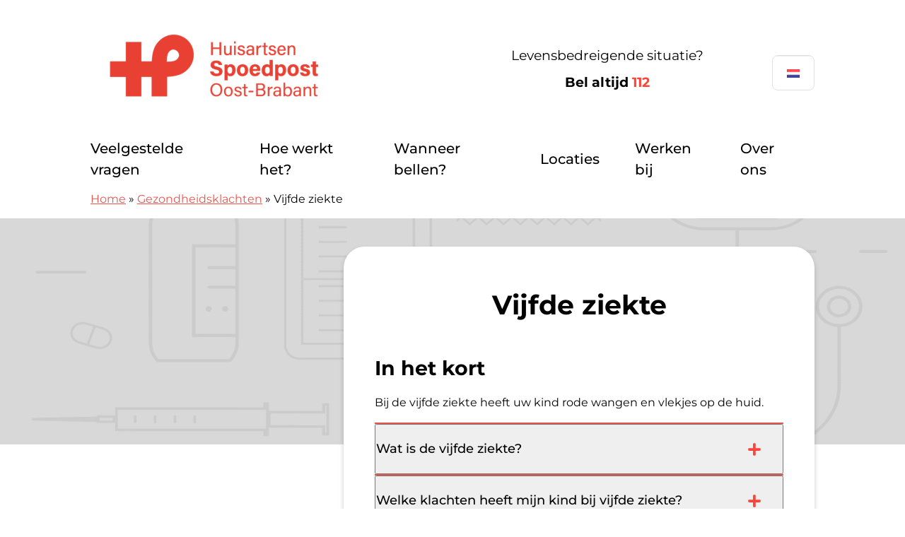

--- FILE ---
content_type: text/html; charset=UTF-8
request_url: https://huisartsenpostenoostbrabant.nl/gezondheidsklachten/vijfde-ziekte/
body_size: 12091
content:
<!doctype html><html lang="nl-NL" class="no-js"><head><meta charset="UTF-8"><meta name="viewport" content="width=device-width, initial-scale=1, viewport-fit=cover"><link rel="profile" href="https://gmpg.org/xfn/11"> <script src="[data-uri]" defer></script> <meta name='robots' content='index, follow, max-image-preview:large, max-snippet:-1, max-video-preview:-1' /><title>Vijfde ziekte - Huisartsenposten Oost-Brabant</title><meta name="description" content="Bij de vijfde ziekte heeft uw kind over het hele lichaam rode vlekjes. Lees hier hoe u vijfde ziekte kan herkennen en behandelen." /><link rel="canonical" href="https://huisartsenpostenoostbrabant.nl/gezondheidsklachten/vijfde-ziekte/" /><meta property="og:locale" content="nl_NL" /><meta property="og:type" content="article" /><meta property="og:title" content="Vijfde ziekte - Huisartsenposten Oost-Brabant" /><meta property="og:description" content="Bij de vijfde ziekte heeft uw kind over het hele lichaam rode vlekjes. Lees hier hoe u vijfde ziekte kan herkennen en behandelen." /><meta property="og:url" content="https://huisartsenpostenoostbrabant.nl/gezondheidsklachten/vijfde-ziekte/" /><meta property="og:site_name" content="Huisartsenposten Oost-Brabant" /><meta property="article:modified_time" content="2026-01-10T08:11:00+00:00" /><meta name="twitter:card" content="summary_large_image" /> <script type="application/ld+json" class="yoast-schema-graph">{"@context":"https://schema.org","@graph":[{"@type":"WebPage","@id":"https://huisartsenpostenoostbrabant.nl/gezondheidsklachten/vijfde-ziekte/","url":"https://huisartsenpostenoostbrabant.nl/gezondheidsklachten/vijfde-ziekte/","name":"Vijfde ziekte - Huisartsenposten Oost-Brabant","isPartOf":{"@id":"https://huisartsenpostenoostbrabant.nl/#website"},"datePublished":"2024-05-21T11:55:28+00:00","dateModified":"2026-01-10T08:11:00+00:00","description":"Bij de vijfde ziekte heeft uw kind over het hele lichaam rode vlekjes. Lees hier hoe u vijfde ziekte kan herkennen en behandelen.","breadcrumb":{"@id":"https://huisartsenpostenoostbrabant.nl/gezondheidsklachten/vijfde-ziekte/#breadcrumb"},"inLanguage":"nl-NL","potentialAction":[{"@type":"ReadAction","target":["https://huisartsenpostenoostbrabant.nl/gezondheidsklachten/vijfde-ziekte/"]}]},{"@type":"BreadcrumbList","@id":"https://huisartsenpostenoostbrabant.nl/gezondheidsklachten/vijfde-ziekte/#breadcrumb","itemListElement":[{"@type":"ListItem","position":1,"name":"Home","item":"https://huisartsenpostenoostbrabant.nl/"},{"@type":"ListItem","position":2,"name":"Gezondheidsklachten","item":"https://huisartsenpostenoostbrabant.nl/gezondheidsklachten/"},{"@type":"ListItem","position":3,"name":"Vijfde ziekte"}]},{"@type":"WebSite","@id":"https://huisartsenpostenoostbrabant.nl/#website","url":"https://huisartsenpostenoostbrabant.nl/","name":"Huisartsenposten Oost-Brabant","description":"Development site","potentialAction":[{"@type":"SearchAction","target":{"@type":"EntryPoint","urlTemplate":"https://huisartsenpostenoostbrabant.nl/?s={search_term_string}"},"query-input":{"@type":"PropertyValueSpecification","valueRequired":true,"valueName":"search_term_string"}}],"inLanguage":"nl-NL"}]}</script> <link rel='dns-prefetch' href='//moetiknaardedokter-preview.azurewebsites.net' /><link rel="alternate" title="oEmbed (JSON)" type="application/json+oembed" href="https://huisartsenpostenoostbrabant.nl/wp-json/oembed/1.0/embed?url=https%3A%2F%2Fhuisartsenpostenoostbrabant.nl%2Fgezondheidsklachten%2Fvijfde-ziekte%2F" /><link rel="alternate" title="oEmbed (XML)" type="text/xml+oembed" href="https://huisartsenpostenoostbrabant.nl/wp-json/oembed/1.0/embed?url=https%3A%2F%2Fhuisartsenpostenoostbrabant.nl%2Fgezondheidsklachten%2Fvijfde-ziekte%2F&#038;format=xml" /><style id='wp-img-auto-sizes-contain-inline-css'>img:is([sizes=auto i],[sizes^="auto," i]){contain-intrinsic-size:3000px 1500px}
/*# sourceURL=wp-img-auto-sizes-contain-inline-css */</style> <script>var __litespeed_var_0__="3b4720aa2a";</script> <link rel='stylesheet' id='wp-block-library-css' href='https://huisartsenpostenoostbrabant.nl/wp-includes/css/dist/block-library/style.min.css' media='all' /><style id='global-styles-inline-css'>:root{--wp--preset--aspect-ratio--square: 1;--wp--preset--aspect-ratio--4-3: 4/3;--wp--preset--aspect-ratio--3-4: 3/4;--wp--preset--aspect-ratio--3-2: 3/2;--wp--preset--aspect-ratio--2-3: 2/3;--wp--preset--aspect-ratio--16-9: 16/9;--wp--preset--aspect-ratio--9-16: 9/16;--wp--preset--color--black: #000000;--wp--preset--color--cyan-bluish-gray: #abb8c3;--wp--preset--color--white: #ffffff;--wp--preset--color--pale-pink: #f78da7;--wp--preset--color--vivid-red: #cf2e2e;--wp--preset--color--luminous-vivid-orange: #ff6900;--wp--preset--color--luminous-vivid-amber: #fcb900;--wp--preset--color--light-green-cyan: #7bdcb5;--wp--preset--color--vivid-green-cyan: #00d084;--wp--preset--color--pale-cyan-blue: #8ed1fc;--wp--preset--color--vivid-cyan-blue: #0693e3;--wp--preset--color--vivid-purple: #9b51e0;--wp--preset--gradient--vivid-cyan-blue-to-vivid-purple: linear-gradient(135deg,rgb(6,147,227) 0%,rgb(155,81,224) 100%);--wp--preset--gradient--light-green-cyan-to-vivid-green-cyan: linear-gradient(135deg,rgb(122,220,180) 0%,rgb(0,208,130) 100%);--wp--preset--gradient--luminous-vivid-amber-to-luminous-vivid-orange: linear-gradient(135deg,rgb(252,185,0) 0%,rgb(255,105,0) 100%);--wp--preset--gradient--luminous-vivid-orange-to-vivid-red: linear-gradient(135deg,rgb(255,105,0) 0%,rgb(207,46,46) 100%);--wp--preset--gradient--very-light-gray-to-cyan-bluish-gray: linear-gradient(135deg,rgb(238,238,238) 0%,rgb(169,184,195) 100%);--wp--preset--gradient--cool-to-warm-spectrum: linear-gradient(135deg,rgb(74,234,220) 0%,rgb(151,120,209) 20%,rgb(207,42,186) 40%,rgb(238,44,130) 60%,rgb(251,105,98) 80%,rgb(254,248,76) 100%);--wp--preset--gradient--blush-light-purple: linear-gradient(135deg,rgb(255,206,236) 0%,rgb(152,150,240) 100%);--wp--preset--gradient--blush-bordeaux: linear-gradient(135deg,rgb(254,205,165) 0%,rgb(254,45,45) 50%,rgb(107,0,62) 100%);--wp--preset--gradient--luminous-dusk: linear-gradient(135deg,rgb(255,203,112) 0%,rgb(199,81,192) 50%,rgb(65,88,208) 100%);--wp--preset--gradient--pale-ocean: linear-gradient(135deg,rgb(255,245,203) 0%,rgb(182,227,212) 50%,rgb(51,167,181) 100%);--wp--preset--gradient--electric-grass: linear-gradient(135deg,rgb(202,248,128) 0%,rgb(113,206,126) 100%);--wp--preset--gradient--midnight: linear-gradient(135deg,rgb(2,3,129) 0%,rgb(40,116,252) 100%);--wp--preset--font-size--small: 13px;--wp--preset--font-size--medium: 20px;--wp--preset--font-size--large: 36px;--wp--preset--font-size--x-large: 42px;--wp--preset--spacing--20: 0.44rem;--wp--preset--spacing--30: 0.67rem;--wp--preset--spacing--40: 1rem;--wp--preset--spacing--50: 1.5rem;--wp--preset--spacing--60: 2.25rem;--wp--preset--spacing--70: 3.38rem;--wp--preset--spacing--80: 5.06rem;--wp--preset--shadow--natural: 6px 6px 9px rgba(0, 0, 0, 0.2);--wp--preset--shadow--deep: 12px 12px 50px rgba(0, 0, 0, 0.4);--wp--preset--shadow--sharp: 6px 6px 0px rgba(0, 0, 0, 0.2);--wp--preset--shadow--outlined: 6px 6px 0px -3px rgb(255, 255, 255), 6px 6px rgb(0, 0, 0);--wp--preset--shadow--crisp: 6px 6px 0px rgb(0, 0, 0);}:where(body) { margin: 0; }.wp-site-blocks > .alignleft { float: left; margin-right: 2em; }.wp-site-blocks > .alignright { float: right; margin-left: 2em; }.wp-site-blocks > .aligncenter { justify-content: center; margin-left: auto; margin-right: auto; }:where(.is-layout-flex){gap: 0.5em;}:where(.is-layout-grid){gap: 0.5em;}.is-layout-flow > .alignleft{float: left;margin-inline-start: 0;margin-inline-end: 2em;}.is-layout-flow > .alignright{float: right;margin-inline-start: 2em;margin-inline-end: 0;}.is-layout-flow > .aligncenter{margin-left: auto !important;margin-right: auto !important;}.is-layout-constrained > .alignleft{float: left;margin-inline-start: 0;margin-inline-end: 2em;}.is-layout-constrained > .alignright{float: right;margin-inline-start: 2em;margin-inline-end: 0;}.is-layout-constrained > .aligncenter{margin-left: auto !important;margin-right: auto !important;}.is-layout-constrained > :where(:not(.alignleft):not(.alignright):not(.alignfull)){margin-left: auto !important;margin-right: auto !important;}body .is-layout-flex{display: flex;}.is-layout-flex{flex-wrap: wrap;align-items: center;}.is-layout-flex > :is(*, div){margin: 0;}body .is-layout-grid{display: grid;}.is-layout-grid > :is(*, div){margin: 0;}body{padding-top: 0px;padding-right: 0px;padding-bottom: 0px;padding-left: 0px;}a:where(:not(.wp-element-button)){text-decoration: underline;}:root :where(.wp-element-button, .wp-block-button__link){background-color: #32373c;border-width: 0;color: #fff;font-family: inherit;font-size: inherit;font-style: inherit;font-weight: inherit;letter-spacing: inherit;line-height: inherit;padding-top: calc(0.667em + 2px);padding-right: calc(1.333em + 2px);padding-bottom: calc(0.667em + 2px);padding-left: calc(1.333em + 2px);text-decoration: none;text-transform: inherit;}.has-black-color{color: var(--wp--preset--color--black) !important;}.has-cyan-bluish-gray-color{color: var(--wp--preset--color--cyan-bluish-gray) !important;}.has-white-color{color: var(--wp--preset--color--white) !important;}.has-pale-pink-color{color: var(--wp--preset--color--pale-pink) !important;}.has-vivid-red-color{color: var(--wp--preset--color--vivid-red) !important;}.has-luminous-vivid-orange-color{color: var(--wp--preset--color--luminous-vivid-orange) !important;}.has-luminous-vivid-amber-color{color: var(--wp--preset--color--luminous-vivid-amber) !important;}.has-light-green-cyan-color{color: var(--wp--preset--color--light-green-cyan) !important;}.has-vivid-green-cyan-color{color: var(--wp--preset--color--vivid-green-cyan) !important;}.has-pale-cyan-blue-color{color: var(--wp--preset--color--pale-cyan-blue) !important;}.has-vivid-cyan-blue-color{color: var(--wp--preset--color--vivid-cyan-blue) !important;}.has-vivid-purple-color{color: var(--wp--preset--color--vivid-purple) !important;}.has-black-background-color{background-color: var(--wp--preset--color--black) !important;}.has-cyan-bluish-gray-background-color{background-color: var(--wp--preset--color--cyan-bluish-gray) !important;}.has-white-background-color{background-color: var(--wp--preset--color--white) !important;}.has-pale-pink-background-color{background-color: var(--wp--preset--color--pale-pink) !important;}.has-vivid-red-background-color{background-color: var(--wp--preset--color--vivid-red) !important;}.has-luminous-vivid-orange-background-color{background-color: var(--wp--preset--color--luminous-vivid-orange) !important;}.has-luminous-vivid-amber-background-color{background-color: var(--wp--preset--color--luminous-vivid-amber) !important;}.has-light-green-cyan-background-color{background-color: var(--wp--preset--color--light-green-cyan) !important;}.has-vivid-green-cyan-background-color{background-color: var(--wp--preset--color--vivid-green-cyan) !important;}.has-pale-cyan-blue-background-color{background-color: var(--wp--preset--color--pale-cyan-blue) !important;}.has-vivid-cyan-blue-background-color{background-color: var(--wp--preset--color--vivid-cyan-blue) !important;}.has-vivid-purple-background-color{background-color: var(--wp--preset--color--vivid-purple) !important;}.has-black-border-color{border-color: var(--wp--preset--color--black) !important;}.has-cyan-bluish-gray-border-color{border-color: var(--wp--preset--color--cyan-bluish-gray) !important;}.has-white-border-color{border-color: var(--wp--preset--color--white) !important;}.has-pale-pink-border-color{border-color: var(--wp--preset--color--pale-pink) !important;}.has-vivid-red-border-color{border-color: var(--wp--preset--color--vivid-red) !important;}.has-luminous-vivid-orange-border-color{border-color: var(--wp--preset--color--luminous-vivid-orange) !important;}.has-luminous-vivid-amber-border-color{border-color: var(--wp--preset--color--luminous-vivid-amber) !important;}.has-light-green-cyan-border-color{border-color: var(--wp--preset--color--light-green-cyan) !important;}.has-vivid-green-cyan-border-color{border-color: var(--wp--preset--color--vivid-green-cyan) !important;}.has-pale-cyan-blue-border-color{border-color: var(--wp--preset--color--pale-cyan-blue) !important;}.has-vivid-cyan-blue-border-color{border-color: var(--wp--preset--color--vivid-cyan-blue) !important;}.has-vivid-purple-border-color{border-color: var(--wp--preset--color--vivid-purple) !important;}.has-vivid-cyan-blue-to-vivid-purple-gradient-background{background: var(--wp--preset--gradient--vivid-cyan-blue-to-vivid-purple) !important;}.has-light-green-cyan-to-vivid-green-cyan-gradient-background{background: var(--wp--preset--gradient--light-green-cyan-to-vivid-green-cyan) !important;}.has-luminous-vivid-amber-to-luminous-vivid-orange-gradient-background{background: var(--wp--preset--gradient--luminous-vivid-amber-to-luminous-vivid-orange) !important;}.has-luminous-vivid-orange-to-vivid-red-gradient-background{background: var(--wp--preset--gradient--luminous-vivid-orange-to-vivid-red) !important;}.has-very-light-gray-to-cyan-bluish-gray-gradient-background{background: var(--wp--preset--gradient--very-light-gray-to-cyan-bluish-gray) !important;}.has-cool-to-warm-spectrum-gradient-background{background: var(--wp--preset--gradient--cool-to-warm-spectrum) !important;}.has-blush-light-purple-gradient-background{background: var(--wp--preset--gradient--blush-light-purple) !important;}.has-blush-bordeaux-gradient-background{background: var(--wp--preset--gradient--blush-bordeaux) !important;}.has-luminous-dusk-gradient-background{background: var(--wp--preset--gradient--luminous-dusk) !important;}.has-pale-ocean-gradient-background{background: var(--wp--preset--gradient--pale-ocean) !important;}.has-electric-grass-gradient-background{background: var(--wp--preset--gradient--electric-grass) !important;}.has-midnight-gradient-background{background: var(--wp--preset--gradient--midnight) !important;}.has-small-font-size{font-size: var(--wp--preset--font-size--small) !important;}.has-medium-font-size{font-size: var(--wp--preset--font-size--medium) !important;}.has-large-font-size{font-size: var(--wp--preset--font-size--large) !important;}.has-x-large-font-size{font-size: var(--wp--preset--font-size--x-large) !important;}
/*# sourceURL=global-styles-inline-css */</style><link rel='stylesheet' id='mindd-gezondheidsklachten-carrousel-css' href='https://huisartsenpostenoostbrabant.nl/wp-content/plugins/mindd-gezondheidsklachten-carrousel/public/css/mindd-gezondheidsklachten-carrousel-public.css' media='all' /><link rel='stylesheet' id='mindd-widget-css' href='https://huisartsenpostenoostbrabant.nl/wp-content/plugins/mindd-widget/public/css/mindd-widget-public.css' media='all' /><link rel='stylesheet' id='hap-base-main-css' href='https://huisartsenpostenoostbrabant.nl/wp-content/themes/hap-base/build/scss/main.css' media='all' /><link rel='stylesheet' id='hap-base-accordion-css' href='https://huisartsenpostenoostbrabant.nl/wp-content/themes/hap-base/build/scss/components/_accordion.css' media='all' /><link rel='stylesheet' id='hap-base-fonts-css' href='https://huisartsenpostenoostbrabant.nl/wp-content/themes/hap-base/fonts.css' media='all' /><link rel='stylesheet' id='multilingualpress-flag-icons-css' href='https://huisartsenpostenoostbrabant.nl/wp-content/plugins/multilingualpress/src/modules/SiteFlags/public/css/frontend.css' media='all' /><link rel='stylesheet' id='hap-oost-brabant-css' href='https://huisartsenpostenoostbrabant.nl/wp-content/themes/hap-oost-brabant/build/scss/main.css' media='all' /> <script src="https://huisartsenpostenoostbrabant.nl/wp-includes/js/jquery/jquery.min.js" id="jquery-core-js"></script> <script src="https://huisartsenpostenoostbrabant.nl/wp-includes/js/jquery/jquery-migrate.min.js" id="jquery-migrate-js" defer data-deferred="1"></script> <script src="https://moetiknaardedokter-preview.azurewebsites.net/embed/index.js?ver=2.3.0" id="mindd-widget-embed-js" defer data-deferred="1"></script> <script id="mindd-widget-js-extra" src="[data-uri]" defer></script> <script src="https://huisartsenpostenoostbrabant.nl/wp-content/plugins/mindd-widget/public/js/mindd-widget-public.js" id="mindd-widget-js" defer data-deferred="1"></script> <script src="https://huisartsenpostenoostbrabant.nl/wp-content/themes/hap-base/build/scripts/menu.js" id="hap-base-menu-js" defer data-deferred="1"></script> <script src="https://huisartsenpostenoostbrabant.nl/wp-content/themes/hap-base/build/scripts/accordion.js" id="hap-base-accordion-js" defer data-deferred="1"></script> <script src="https://huisartsenpostenoostbrabant.nl/wp-content/themes/hap-base/build/scripts/card.js" id="hap-base-card-js" defer data-deferred="1"></script> <script src="https://huisartsenpostenoostbrabant.nl/wp-content/themes/hap-base/build/scripts/tweaks.js" id="hap-base-tweaks-js" defer data-deferred="1"></script> <script src="https://huisartsenpostenoostbrabant.nl/wp-content/themes/hap-base/build/scripts/tabs.js" id="hap-base-tabs-js" defer data-deferred="1"></script> <script src="https://huisartsenpostenoostbrabant.nl/wp-content/themes/hap-base/build/scripts/message.js" id="hap-base-message-js" defer data-deferred="1"></script> <script src="https://huisartsenpostenoostbrabant.nl/wp-content/themes/hap-base/build/scripts/clickable-elements.js" id="hap-base-clickable-elements-js" defer data-deferred="1"></script> <script src="https://huisartsenpostenoostbrabant.nl/wp-content/themes/hap-base/build/scripts/language-selector.js" id="hap-base-language-selector-js" defer data-deferred="1"></script> <link rel="https://api.w.org/" href="https://huisartsenpostenoostbrabant.nl/wp-json/" /><link rel="alternate" title="JSON" type="application/json" href="https://huisartsenpostenoostbrabant.nl/wp-json/wp/v2/complaint/5279" /><link rel="EditURI" type="application/rsd+xml" title="RSD" href="https://huisartsenpostenoostbrabant.nl/xmlrpc.php?rsd" /><meta name="generator" content="WordPress 6.9" /><link rel='shortlink' href='https://huisartsenpostenoostbrabant.nl/?p=5279' />
 <script src="[data-uri]" defer></script> <link rel="icon" href="https://huisartsenpostenoostbrabant.nl/wp-content/uploads/sites/18/2023/02/cropped-favicon.png" sizes="32x32" /><link rel="icon" href="https://huisartsenpostenoostbrabant.nl/wp-content/uploads/sites/18/2023/02/cropped-favicon.png" sizes="192x192" /><link rel="apple-touch-icon" href="https://huisartsenpostenoostbrabant.nl/wp-content/uploads/sites/18/2023/02/cropped-favicon.png" /><meta name="msapplication-TileImage" content="https://huisartsenpostenoostbrabant.nl/wp-content/uploads/sites/18/2023/02/cropped-favicon.png" /></head><body class="wp-singular complaint-template-default single single-complaint postid-5279 wp-theme-hap-base wp-child-theme-hap-oost-brabant complaint single-klacht hero-has-zelftriage">
<noscript>
<iframe src="https://gtm.huisartsenpostenoostbrabant.nl/ns.html?id=GTM-NPJRHN3" height="0" width="0" style="display:none;visibility:hidden"></iframe>
</noscript><ul id="skip-links" class="screen-reader-text" tabindex="-1"><li><a class="skip-link screen-reader-text" href="#content">Doorgaan naar content</a></li></ul><header class="header"><div class="header__grid wrap wrap--header flow-spacer"><div class="header__before"><p class="header__title" itemprop="headline" role="heading" aria-level="1">
<a class="header__url" href="https://huisartsenpostenoostbrabant.nl/">
<img alt="logo Huisartsenposten Oost-Brabant" class="header__logo" width="350" height="113" src="https://huisartsenpostenoostbrabant.nl/wp-content/uploads/sites/18/2024/02/logo_hasp-e1733481579412.png"><span class="screen-reader-text">Huisartsenposten Oost-Brabant</span>
</a></p>
<span class="header__description screen-reader-text" itemprop="description"></span><div class="header__elements--desktop wrap"><div class="header__emergency--desktop">
<span>Levensbedreigende situatie?</span>
<a class="bold header__emergency-number" href="tel:112" aria-label="1 1 2">Bel altijd <span class="red">112</span></a></div></div><div class="header__language-selector"><ul class="menu no-dot"><li class="menu-item">
<a href="https://huisartsenpostenoostbrabant.nl/"><img data-lazyloaded="1" src="[data-uri]" data-src="https://huisartsenpostenoostbrabant.nl/wp-content/themes/hap-oost-brabant/build/images/icon-flag-nl.png" width="25" height="25" alt="Nederlandse vlag"></a></li><li class="menu-item">
<a href="https://huisartsenpostenoostbrabant.nl/english/"><img data-lazyloaded="1" src="[data-uri]" data-src="https://huisartsenpostenoostbrabant.nl/wp-content/themes/hap-oost-brabant/build/images/icon-flag-uk.png" width="25" height="25" alt="Engelse vlag"></a></li></ul></div></div></div><div class="header__button">
<button id="toggle" class="menu__toggle" type="button" aria-controls="main-menu" aria-expanded="false" aria-label="Main menu"><span class="menu__icon" aria-hidden="true"></span></button><nav id="site-navigation" class="nav header__nav menu__list" aria-label="main-menu"><div class="wrap menu"><ul id="main-menu" class="no-dot"><li id="menu-item-3708" class="menu-item menu-item-type-post_type_archive menu-item-object-faq menu-item-3708 menu__item menu__item---137"><a href="https://huisartsenpostenoostbrabant.nl/veelgestelde-vragen/" class="menu__link">Veelgestelde vragen</a></li><li id="menu-item-1868" class="menu-item menu-item-type-custom menu-item-object-custom menu-item-has-children menu-item-1868 menu__item menu__item--parent menu__item--1868"><a href="#" class="menu__link">Hoe werkt het?</a><ul class="no-dot menu__sub-menu menu__sub-menu-level-1"><li id="menu-item-1873" class="menu-item menu-item-type-post_type menu-item-object-page menu-item-1873 menu__item menu__item--1838"><a href="https://huisartsenpostenoostbrabant.nl/zo-werkt-het/" class="menu__link">Zo werkt het</a></li><li id="menu-item-1870" class="menu-item menu-item-type-post_type menu-item-object-page menu-item-1870 menu__item menu__item--1844"><a href="https://huisartsenpostenoostbrabant.nl/telefoonkosten/" class="menu__link">Telefoonkosten</a></li><li id="menu-item-1871" class="menu-item menu-item-type-post_type menu-item-object-page menu-item-1871 menu__item menu__item--1842"><a href="https://huisartsenpostenoostbrabant.nl/tarieven/" class="menu__link">Tarieven</a></li><li id="menu-item-1872" class="menu-item menu-item-type-post_type menu-item-object-page menu-item-1872 menu__item menu__item--1840"><a href="https://huisartsenpostenoostbrabant.nl/uw-medisch-dossier/" class="menu__link">Uw medisch dossier</a></li></ul></li><li id="menu-item-1874" class="menu-item menu-item-type-custom menu-item-object-custom menu-item-has-children menu-item-1874 menu__item menu__item--parent menu__item--1874"><a href="#" class="menu__link">Wanneer bellen?</a><ul class="no-dot menu__sub-menu menu__sub-menu-level-1"><li id="menu-item-1869" class="menu-item menu-item-type-post_type menu-item-object-page menu-item-1869 menu__item menu__item--1846"><a href="https://huisartsenpostenoostbrabant.nl/bij-spoed/" class="menu__link">Bij spoed</a></li><li id="menu-item-3709" class="menu-item menu-item-type-post_type_archive menu-item-object-complaint menu-item-3709 menu__item menu__item---70"><a href="https://huisartsenpostenoostbrabant.nl/gezondheidsklachten/" class="menu__link">Gezondheidsklachten</a></li></ul></li><li id="menu-item-3710" class="menu-item menu-item-type-post_type_archive menu-item-object-location menu-item-has-children menu-item-3710 menu__item menu__item--parent menu__item---195"><a href="https://huisartsenpostenoostbrabant.nl/locaties/" class="menu__link">Locaties</a><ul class="no-dot menu__sub-menu menu__sub-menu-level-1"><li id="menu-item-3711" class="menu-item menu-item-type-post_type_archive menu-item-object-pharmacy menu-item-3711 menu__item menu__item---172"><a href="https://huisartsenpostenoostbrabant.nl/apotheken/" class="menu__link">Apotheken</a></li></ul></li><li id="menu-item-5710" class="menu-item menu-item-type-post_type menu-item-object-page menu-item-5710 menu__item menu__item--5706"><a href="https://huisartsenpostenoostbrabant.nl/werken-bij-huisartsenposten-oost-brabant/" class="menu__link">Werken bij</a></li><li id="menu-item-1861" class="menu-item menu-item-type-custom menu-item-object-custom menu-item-1861 menu__item menu__item--1861"><a href="https://huisartsenpostenoostbrabant.nl/over-ons1/" class="menu__link">Over ons</a></li><li id="menu-item-2224" class="menu-item menu-item-type-post_type menu-item-object-page menu-item-2224 menu__item menu__item--2186"><a href="https://huisartsenpostenoostbrabant.nl/english/" class="menu__link">English</a></li></ul></div></nav></div></header><div class="header__elements--mobile wrap"><div class="header__emergency--mobile">
<span>Levensbedreigende situatie?</span>
<a class="bold header__emergency-number" href="tel:112" aria-label="1 1 2">Bel altijd <span class="red">112</span></a></div></div><div class="wrap breadcrumb">
<span><span><a href="https://huisartsenpostenoostbrabant.nl/">Home</a></span> » <span><a href="https://huisartsenpostenoostbrabant.nl/gezondheidsklachten/">Gezondheidsklachten</a></span> » <span class="breadcrumb_last" aria-current="page">Vijfde ziekte</span></span></div><div class="site-content"><section><div class="hero hero--empty" style="--bg-image: url(https://huisartsenpostenoostbrabant.nl/wp-content/themes/hap-base/build/assets/images/bg-img.png)"></div></section><main id="content" tabindex="-1"><div class="wrap wrap--with-sidebar"><article class="two-third margin-top--40"><div class="archive__body"><h1 class="hero__title margin-bottom--50">Vijfde ziekte</h1><div class="description"><h2>In het kort</h2><p>Bij de vijfde ziekte heeft uw kind rode wangen en vlekjes op de huid.</p></div><dl class="accordion"><div class="accordion__item"><dt class="accordion__heading">
<button class="accordion__button" id="faq-header-5279" aria-controls="faq-panel-5279" aria-expanded="false">
Wat is de vijfde ziekte?<svg class="accordion__icon" fill="#fd443a" width="20" height="20"><use href="https://huisartsenpostenoostbrabant.nl/wp-content/themes/hap-base/build/assets/icons.svg#plus"></use></svg>                    </button></dt><dd id="faq-panel-5279" class="accordion__panel" aria-labelledby="faq-header-5279" hidden><div class="accordion__excerpt"><p>De vijfde ziekte is een virusziekte. De ziekte komt vooral voor bij kinderen van 4 tot 10 jaar. Het virus verspreidt zich via hoesten en praten. Uw kind is al besmettelijk voordat de vlekjes zichtbaar zijn.</p><p>De ziekte begint vaak met lichte koorts, moe zijn of een beetje keelpijn. Daarna krijgt uw kind felrode wangen. Kort daarna komen er rode vlekjes op het lichaam. De vijfde ziekte gaat meestal vanzelf over binnen 7 tot 10 dagen.</p><p>Heeft uw kind deze ziekte gehad? Dan is het meestal voor altijd beschermd.</p><p><strong>Let op:</strong> de vijfde ziekte kan gevaarlijk zijn voor zwangere vrouwen. Het virus kan schade geven aan de baby in de buik.</p></div></dd></div><div class="accordion__item"><dt class="accordion__heading">
<button class="accordion__button" id="faq-header-5279" aria-controls="faq-panel-5279" aria-expanded="false">
Welke klachten heeft mijn kind bij vijfde ziekte?<svg class="accordion__icon" fill="#fd443a" width="20" height="20"><use href="https://huisartsenpostenoostbrabant.nl/wp-content/themes/hap-base/build/assets/icons.svg#plus"></use></svg>                    </button></dt><dd id="faq-panel-5279" class="accordion__panel" aria-labelledby="faq-header-5279" hidden><div class="accordion__excerpt"><p>Uw kind kan één of meer van deze klachten hebben:</p><ul><li>Rode wangen, vooral op beide jukbeenderen. De huid ziet eruit alsof die verbrand is door de zon.</li><li>Rode vlekjes op het lichaam, vooral op de armen, benen en soms op de romp. De vlekjes kunnen jeuken.</li><li>Lichte koorts, het lichaam voelt warm aan, maar niet heel heet.</li><li>Moe zijn, uw kind heeft minder energie en wil minder spelen.</li><li>Keelpijn of verkouden zijn, dit komt soms voor in het begin.</li></ul><p>De vlekjes kunnen na een paar dagen verdwijnen. Soms komen ze terug als uw kind warm wordt, bijvoorbeeld na het douchen.</p></div></dd></div><div class="accordion__item"><dt class="accordion__heading">
<button class="accordion__button" id="faq-header-5279" aria-controls="faq-panel-5279" aria-expanded="false">
Wat kunt u zelf doen bij vijfde ziekte?<svg class="accordion__icon" fill="#fd443a" width="20" height="20"><use href="https://huisartsenpostenoostbrabant.nl/wp-content/themes/hap-base/build/assets/icons.svg#plus"></use></svg>                    </button></dt><dd id="faq-panel-5279" class="accordion__panel" aria-labelledby="faq-header-5279" hidden><div class="accordion__excerpt"><ul><li><strong>Laat uw kind rusten</strong><br />
Uw kind is sneller moe. Zorg voor rust en laat uw kind slapen als het dat wil.</li><li><strong>Geef extra drinken</strong><br />
Bij koorts verliest uw kind vocht. Laat uw kind vaker kleine slokjes drinken.</li><li><strong>Geef paracetamol als uw kind pijn heeft</strong><br />
Lees in de bijsluiter hoeveel paracetamol uw kind mag hebben.</li><li><strong>Laat uw kind thuis als het zich niet goed voelt</strong><br />
Uw kind mag weer naar school of opvang als het zich beter voelt.</li><li><strong>Let op als u zwanger bent</strong><br />
Bent u zwanger en in contact geweest met een kind met de vijfde ziekte? Neem dan contact op met uw huisarts of verloskundige.</li></ul></div></dd></div><div class="accordion__item"><dt class="accordion__heading">
<button class="accordion__button" id="faq-header-5279" aria-controls="faq-panel-5279" aria-expanded="false">
Wanneer moet u naar de dokter bij vijfde ziekte?<svg class="accordion__icon" fill="#fd443a" width="20" height="20"><use href="https://huisartsenpostenoostbrabant.nl/wp-content/themes/hap-base/build/assets/icons.svg#plus"></use></svg>                    </button></dt><dd id="faq-panel-5279" class="accordion__panel" aria-labelledby="faq-header-5279" hidden><div class="accordion__excerpt"><p>Wilt u weten of uw kind naar de dokter moet? Vul dan onze online vragenlijst in. U krijgt snel een advies dat past bij de situatie.</p></div></dd></div></dl></div></article><aside class="one-third margin-top--40"><div id="mindd_widget_embedded" class="mindd-widget" data-apikey="4Mz3YaDgngcKuOCfoi1W2E8RT6k1wTcJ" data-language="NL" data-showwelcometext="" data-type="widget"></div></aside></div></main></div><footer class="footer"><div class="wrap"><div class="grid grid--three-wide-footer"><div class="grid__col flow-spacer footer__col useful-links"><h2 class="footer__title">Handige links</h2><ul class="no-dot"><li>
<a class="footer__link" href="https://werkenbij.huisartsenpostenoostbrabant.nl/" target="_blank">Werken bij de huisartsenpost</a></li><li>
<a class="footer__link" href="https://werkenbij.huisartsenpostenoostbrabant.nl/vacature/" target="_self">Vacatures </a></li></ul></div><div class="grid__col flow-spacer footer__col text-block"><h2 class="footer__title">Huisartsenspoedpost Oost-Brabant</h2><div><p>Huisartsenspoedpost Oost-Brabant is een instelling voor niet-uitstelbare huisartsenzorg gedurende de avond, nacht, het weekend én tijdens feestdagen. De zorg wordt verleend vanuit vijf plaatsen: Eindhoven, Geldrop, Helmond, ’s-Hertogenbosch en Uden.</p></div></div><div class="grid__col flow-spacer footer__col marks"><h2 class="screen-reader-text footer__title">Keurmerken</h2><ul class="no-dot marks__list"><li class="marks__list-item">
<img data-lazyloaded="1" src="[data-uri]" alt="" data-src="https://huisartsenpostenoostbrabant.nl/wp-content/uploads/sites/18/2022/11/Keurmerk_ST_NPA_HP.png" height="86" width="48"></li></ul></div></div></div></div><div class="after-footer"><div class="wrap"><ul class="no-dot after-footer__list"><li id="menu-item-4103" class="menu-item menu-item-type-custom menu-item-object-custom menu-item-4103"><a href="https://huisartsenpostenoostbrabant.nl/wp-content/uploads/sites/18/2025/12/Privacyverklaring-website-251208.docx">Privacy</a></li><li id="menu-item-4102" class="menu-item menu-item-type-post_type menu-item-object-page menu-item-4102"><a href="https://huisartsenpostenoostbrabant.nl/cookiebeleid/">Cookiebeleid</a></li></ul></div></div></footer> <script type="speculationrules">{"prefetch":[{"source":"document","where":{"and":[{"href_matches":"/*"},{"not":{"href_matches":["/wp-*.php","/wp-admin/*","/wp-content/uploads/sites/18/*","/wp-content/*","/wp-content/plugins/*","/wp-content/themes/hap-oost-brabant/*","/wp-content/themes/hap-base/*","/*\\?(.+)"]}},{"not":{"selector_matches":"a[rel~=\"nofollow\"]"}},{"not":{"selector_matches":".no-prefetch, .no-prefetch a"}}]},"eagerness":"conservative"}]}</script> <script type='text/javascript' src="[data-uri]" defer></script> <script src="https://huisartsenpostenoostbrabant.nl/wp-content/plugins/mindd-gezondheidsklachten-carrousel/public/js/mindd-gezondheidsklachten-carrousel-public.js" id="mindd-gezondheidsklachten-carrousel-js" defer data-deferred="1"></script> <script src="https://huisartsenpostenoostbrabant.nl/wp-content/themes/hap-base/build/scripts/search.js" id="hap-base-search-js" defer data-deferred="1"></script> <script src="https://huisartsenpostenoostbrabant.nl/wp-content/themes/hap-base/build/scripts/copy.js" id="hap-base-copy-js" defer data-deferred="1"></script> <script src="https://huisartsenpostenoostbrabant.nl/wp-content/themes/hap-base/build/scripts/overlay.js" id="hap-base-overlay-js" defer data-deferred="1"></script> <script id="hap-base-notices-js-extra" src="[data-uri]" defer></script> <script src="https://huisartsenpostenoostbrabant.nl/wp-content/themes/hap-base/assets/js/notices.js" id="hap-base-notices-js" defer data-deferred="1"></script> <script data-no-optimize="1">window.lazyLoadOptions=Object.assign({},{threshold:300},window.lazyLoadOptions||{});!function(t,e){"object"==typeof exports&&"undefined"!=typeof module?module.exports=e():"function"==typeof define&&define.amd?define(e):(t="undefined"!=typeof globalThis?globalThis:t||self).LazyLoad=e()}(this,function(){"use strict";function e(){return(e=Object.assign||function(t){for(var e=1;e<arguments.length;e++){var n,a=arguments[e];for(n in a)Object.prototype.hasOwnProperty.call(a,n)&&(t[n]=a[n])}return t}).apply(this,arguments)}function o(t){return e({},at,t)}function l(t,e){return t.getAttribute(gt+e)}function c(t){return l(t,vt)}function s(t,e){return function(t,e,n){e=gt+e;null!==n?t.setAttribute(e,n):t.removeAttribute(e)}(t,vt,e)}function i(t){return s(t,null),0}function r(t){return null===c(t)}function u(t){return c(t)===_t}function d(t,e,n,a){t&&(void 0===a?void 0===n?t(e):t(e,n):t(e,n,a))}function f(t,e){et?t.classList.add(e):t.className+=(t.className?" ":"")+e}function _(t,e){et?t.classList.remove(e):t.className=t.className.replace(new RegExp("(^|\\s+)"+e+"(\\s+|$)")," ").replace(/^\s+/,"").replace(/\s+$/,"")}function g(t){return t.llTempImage}function v(t,e){!e||(e=e._observer)&&e.unobserve(t)}function b(t,e){t&&(t.loadingCount+=e)}function p(t,e){t&&(t.toLoadCount=e)}function n(t){for(var e,n=[],a=0;e=t.children[a];a+=1)"SOURCE"===e.tagName&&n.push(e);return n}function h(t,e){(t=t.parentNode)&&"PICTURE"===t.tagName&&n(t).forEach(e)}function a(t,e){n(t).forEach(e)}function m(t){return!!t[lt]}function E(t){return t[lt]}function I(t){return delete t[lt]}function y(e,t){var n;m(e)||(n={},t.forEach(function(t){n[t]=e.getAttribute(t)}),e[lt]=n)}function L(a,t){var o;m(a)&&(o=E(a),t.forEach(function(t){var e,n;e=a,(t=o[n=t])?e.setAttribute(n,t):e.removeAttribute(n)}))}function k(t,e,n){f(t,e.class_loading),s(t,st),n&&(b(n,1),d(e.callback_loading,t,n))}function A(t,e,n){n&&t.setAttribute(e,n)}function O(t,e){A(t,rt,l(t,e.data_sizes)),A(t,it,l(t,e.data_srcset)),A(t,ot,l(t,e.data_src))}function w(t,e,n){var a=l(t,e.data_bg_multi),o=l(t,e.data_bg_multi_hidpi);(a=nt&&o?o:a)&&(t.style.backgroundImage=a,n=n,f(t=t,(e=e).class_applied),s(t,dt),n&&(e.unobserve_completed&&v(t,e),d(e.callback_applied,t,n)))}function x(t,e){!e||0<e.loadingCount||0<e.toLoadCount||d(t.callback_finish,e)}function M(t,e,n){t.addEventListener(e,n),t.llEvLisnrs[e]=n}function N(t){return!!t.llEvLisnrs}function z(t){if(N(t)){var e,n,a=t.llEvLisnrs;for(e in a){var o=a[e];n=e,o=o,t.removeEventListener(n,o)}delete t.llEvLisnrs}}function C(t,e,n){var a;delete t.llTempImage,b(n,-1),(a=n)&&--a.toLoadCount,_(t,e.class_loading),e.unobserve_completed&&v(t,n)}function R(i,r,c){var l=g(i)||i;N(l)||function(t,e,n){N(t)||(t.llEvLisnrs={});var a="VIDEO"===t.tagName?"loadeddata":"load";M(t,a,e),M(t,"error",n)}(l,function(t){var e,n,a,o;n=r,a=c,o=u(e=i),C(e,n,a),f(e,n.class_loaded),s(e,ut),d(n.callback_loaded,e,a),o||x(n,a),z(l)},function(t){var e,n,a,o;n=r,a=c,o=u(e=i),C(e,n,a),f(e,n.class_error),s(e,ft),d(n.callback_error,e,a),o||x(n,a),z(l)})}function T(t,e,n){var a,o,i,r,c;t.llTempImage=document.createElement("IMG"),R(t,e,n),m(c=t)||(c[lt]={backgroundImage:c.style.backgroundImage}),i=n,r=l(a=t,(o=e).data_bg),c=l(a,o.data_bg_hidpi),(r=nt&&c?c:r)&&(a.style.backgroundImage='url("'.concat(r,'")'),g(a).setAttribute(ot,r),k(a,o,i)),w(t,e,n)}function G(t,e,n){var a;R(t,e,n),a=e,e=n,(t=Et[(n=t).tagName])&&(t(n,a),k(n,a,e))}function D(t,e,n){var a;a=t,(-1<It.indexOf(a.tagName)?G:T)(t,e,n)}function S(t,e,n){var a;t.setAttribute("loading","lazy"),R(t,e,n),a=e,(e=Et[(n=t).tagName])&&e(n,a),s(t,_t)}function V(t){t.removeAttribute(ot),t.removeAttribute(it),t.removeAttribute(rt)}function j(t){h(t,function(t){L(t,mt)}),L(t,mt)}function F(t){var e;(e=yt[t.tagName])?e(t):m(e=t)&&(t=E(e),e.style.backgroundImage=t.backgroundImage)}function P(t,e){var n;F(t),n=e,r(e=t)||u(e)||(_(e,n.class_entered),_(e,n.class_exited),_(e,n.class_applied),_(e,n.class_loading),_(e,n.class_loaded),_(e,n.class_error)),i(t),I(t)}function U(t,e,n,a){var o;n.cancel_on_exit&&(c(t)!==st||"IMG"===t.tagName&&(z(t),h(o=t,function(t){V(t)}),V(o),j(t),_(t,n.class_loading),b(a,-1),i(t),d(n.callback_cancel,t,e,a)))}function $(t,e,n,a){var o,i,r=(i=t,0<=bt.indexOf(c(i)));s(t,"entered"),f(t,n.class_entered),_(t,n.class_exited),o=t,i=a,n.unobserve_entered&&v(o,i),d(n.callback_enter,t,e,a),r||D(t,n,a)}function q(t){return t.use_native&&"loading"in HTMLImageElement.prototype}function H(t,o,i){t.forEach(function(t){return(a=t).isIntersecting||0<a.intersectionRatio?$(t.target,t,o,i):(e=t.target,n=t,a=o,t=i,void(r(e)||(f(e,a.class_exited),U(e,n,a,t),d(a.callback_exit,e,n,t))));var e,n,a})}function B(e,n){var t;tt&&!q(e)&&(n._observer=new IntersectionObserver(function(t){H(t,e,n)},{root:(t=e).container===document?null:t.container,rootMargin:t.thresholds||t.threshold+"px"}))}function J(t){return Array.prototype.slice.call(t)}function K(t){return t.container.querySelectorAll(t.elements_selector)}function Q(t){return c(t)===ft}function W(t,e){return e=t||K(e),J(e).filter(r)}function X(e,t){var n;(n=K(e),J(n).filter(Q)).forEach(function(t){_(t,e.class_error),i(t)}),t.update()}function t(t,e){var n,a,t=o(t);this._settings=t,this.loadingCount=0,B(t,this),n=t,a=this,Y&&window.addEventListener("online",function(){X(n,a)}),this.update(e)}var Y="undefined"!=typeof window,Z=Y&&!("onscroll"in window)||"undefined"!=typeof navigator&&/(gle|ing|ro)bot|crawl|spider/i.test(navigator.userAgent),tt=Y&&"IntersectionObserver"in window,et=Y&&"classList"in document.createElement("p"),nt=Y&&1<window.devicePixelRatio,at={elements_selector:".lazy",container:Z||Y?document:null,threshold:300,thresholds:null,data_src:"src",data_srcset:"srcset",data_sizes:"sizes",data_bg:"bg",data_bg_hidpi:"bg-hidpi",data_bg_multi:"bg-multi",data_bg_multi_hidpi:"bg-multi-hidpi",data_poster:"poster",class_applied:"applied",class_loading:"litespeed-loading",class_loaded:"litespeed-loaded",class_error:"error",class_entered:"entered",class_exited:"exited",unobserve_completed:!0,unobserve_entered:!1,cancel_on_exit:!0,callback_enter:null,callback_exit:null,callback_applied:null,callback_loading:null,callback_loaded:null,callback_error:null,callback_finish:null,callback_cancel:null,use_native:!1},ot="src",it="srcset",rt="sizes",ct="poster",lt="llOriginalAttrs",st="loading",ut="loaded",dt="applied",ft="error",_t="native",gt="data-",vt="ll-status",bt=[st,ut,dt,ft],pt=[ot],ht=[ot,ct],mt=[ot,it,rt],Et={IMG:function(t,e){h(t,function(t){y(t,mt),O(t,e)}),y(t,mt),O(t,e)},IFRAME:function(t,e){y(t,pt),A(t,ot,l(t,e.data_src))},VIDEO:function(t,e){a(t,function(t){y(t,pt),A(t,ot,l(t,e.data_src))}),y(t,ht),A(t,ct,l(t,e.data_poster)),A(t,ot,l(t,e.data_src)),t.load()}},It=["IMG","IFRAME","VIDEO"],yt={IMG:j,IFRAME:function(t){L(t,pt)},VIDEO:function(t){a(t,function(t){L(t,pt)}),L(t,ht),t.load()}},Lt=["IMG","IFRAME","VIDEO"];return t.prototype={update:function(t){var e,n,a,o=this._settings,i=W(t,o);{if(p(this,i.length),!Z&&tt)return q(o)?(e=o,n=this,i.forEach(function(t){-1!==Lt.indexOf(t.tagName)&&S(t,e,n)}),void p(n,0)):(t=this._observer,o=i,t.disconnect(),a=t,void o.forEach(function(t){a.observe(t)}));this.loadAll(i)}},destroy:function(){this._observer&&this._observer.disconnect(),K(this._settings).forEach(function(t){I(t)}),delete this._observer,delete this._settings,delete this.loadingCount,delete this.toLoadCount},loadAll:function(t){var e=this,n=this._settings;W(t,n).forEach(function(t){v(t,e),D(t,n,e)})},restoreAll:function(){var e=this._settings;K(e).forEach(function(t){P(t,e)})}},t.load=function(t,e){e=o(e);D(t,e)},t.resetStatus=function(t){i(t)},t}),function(t,e){"use strict";function n(){e.body.classList.add("litespeed_lazyloaded")}function a(){console.log("[LiteSpeed] Start Lazy Load"),o=new LazyLoad(Object.assign({},t.lazyLoadOptions||{},{elements_selector:"[data-lazyloaded]",callback_finish:n})),i=function(){o.update()},t.MutationObserver&&new MutationObserver(i).observe(e.documentElement,{childList:!0,subtree:!0,attributes:!0})}var o,i;t.addEventListener?t.addEventListener("load",a,!1):t.attachEvent("onload",a)}(window,document);</script></body></html>
<!-- Page optimized by LiteSpeed Cache @2026-01-19 00:28:55 -->

<!-- Page cached by LiteSpeed Cache 7.6.2 on 2026-01-19 00:28:55 -->

--- FILE ---
content_type: text/css
request_url: https://huisartsenpostenoostbrabant.nl/wp-content/themes/hap-oost-brabant/build/scss/main.css
body_size: 801
content:
:root{--clr-primary-50:#fdeeed;--clr-primary-100:#fadddc;--clr-primary-200:#f6bcb9;--clr-primary-300:#f19a95;--clr-primary-400:#ed7972;--clr-primary-500:#e8574f;--clr-primary-600:#ba463f;--clr-primary-700:#8b342f;--clr-primary-800:#5d2320;--clr-primary-900:#2e1110;--clr-cta-50:#e8f7f6;--clr-cta-100:#d2eeee;--clr-cta-200:#a5dddc;--clr-cta-300:#77cccb;--clr-cta-400:#4abbb9;--clr-cta-500:#1daaa8;--clr-cta-600:#178886;--clr-cta-700:#116665;--clr-cta-800:#0c4443;--clr-cta-900:#062222;--clr-neutral-50:#e6e6e6;--clr-neutral-100:#cdcdcd;--clr-neutral-200:#9a9a9a;--clr-neutral-300:#686868;--clr-neutral-400:#353535;--clr-neutral-500:#030303;--clr-neutral-600:#020202;--clr-neutral-700:#020202;--clr-neutral-800:#010101;--clr-neutral-900:#010101;--clr-white:#fff;--clr-black:#000}.mindd-kf__item{border-color:var(--clr-cta-500)}.mindd-kf__item,.mindd-kf__item:focus,.mindd-kf__item:hover{background:var(--clr-cta-500)}.mindd-kf__cta{border-color:var(--clr-cta-500);color:var(--clr-cta-500)!important}.mindd-kf__cta:focus,.mindd-kf__cta:hover{background:var(--clr-cta-500)}.location-overview{display:none}.location-overview__map{height:auto}.card--cta__title--cta{color:var(--clr-neutral)}.card--cta:hover .card__icon--arrow,.card--cta[focus-within] .card__icon--arrow{fill:var(--clr-white)}.card--cta:focus-within .card__icon--arrow,.card--cta:hover .card__icon--arrow{fill:var(--clr-white)}.hero:before{background:#606060}.timetable__button{background:var(--clr-white);border-color:var(--clr-neutral-500);color:var(--clr-neutral-500)}.tabs{display:flex;flex-direction:column;height:auto}.tabs__title{margin-bottom:0}#main-menu>li:last-child,.flex-space{display:flex}.flex-space{justify-content:space-between}.header__language-selector .menu{position:absolute}.header__language-selector{display:none}.header__language-selector .menu{background-color:#fff;border:1px solid #e0e0e0;border-radius:8px;height:50px;overflow:hidden;padding:0;right:0;top:-20px;transition:all .3s ease;width:60px}.header__language-selector .menu:hover{height:-moz-fit-content;height:fit-content}.header__language-selector .menu-item{border-top:1px solid #eee;display:block;line-height:40px;padding:18px 20px}.billing-form_wrapper .billing-form__finish{align-items:center;background:#fffae6;border-radius:10px;box-shadow:0 3px 6px rgba(51,51,51,.251);display:flex;height:80px;padding-left:12px}.billing-form_wrapper .billing-form .gform_footer{display:none}#main-menu{background-color:#fff}#main-menu>li:last-child{align-items:flex-start;justify-content:flex-start}#main-menu>li:last-child:before{background-image:url(../9ebc415f57cdd5b4dc70.png);background-size:cover;content:"";display:inline-block;height:16px;margin-right:10px;width:25px}.home .phone-numbers{background:transparent;border-radius:var(--card-radius);box-shadow:0 5px 15px rgba(0,0,0,.161);gap:0}.home .phone-numbers__column{padding:2rem 2.188rem 1.438rem 2.75rem}.home .phone-numbers__column:first-child{position:relative}.home .phone-numbers__column:first-child:after{border-bottom:3px solid var(--clr-cta-600);content:"";display:block;padding:10px}.home .phone-numbers__column:last-child{padding-top:0}.home .phone-numbers__heading{color:var(--clr-cta-600);width:80%}.home .phone-numbers__link{padding-right:.313rem}.home .phone-numbers__icon{margin-right:.313rem}@media only screen and (min-width:48rem){.location-overview{display:grid}.header__language-selector{display:flex;flex-direction:column;justify-content:center;position:relative}#main-menu>li:last-child{display:none}.home .phone-numbers__column:first-child{padding-left:10.938rem}.home .phone-numbers__column:first-child:after{background-color:var(--clr-cta-600);border:none;display:block;height:112px;padding:0;position:absolute;right:0;top:32px;width:3px}.home .phone-numbers__column:last-child{padding-right:10.938rem;padding-top:2rem}.home .phone-numbers__heading{width:100%}}


--- FILE ---
content_type: application/javascript
request_url: https://huisartsenpostenoostbrabant.nl/wp-content/themes/hap-base/build/scripts/overlay.js
body_size: 2339
content:
/*
 * ATTENTION: The "eval" devtool has been used (maybe by default in mode: "development").
 * This devtool is neither made for production nor for readable output files.
 * It uses "eval()" calls to create a separate source file in the browser devtools.
 * If you are trying to read the output file, select a different devtool (https://webpack.js.org/configuration/devtool/)
 * or disable the default devtool with "devtool: false".
 * If you are looking for production-ready output files, see mode: "production" (https://webpack.js.org/configuration/mode/).
 */
/******/ (function() { // webpackBootstrap
/******/ 	"use strict";
/******/ 	var __webpack_modules__ = ({

/***/ "./src/scripts/overlay.js":
/*!********************************!*\
  !*** ./src/scripts/overlay.js ***!
  \********************************/
/***/ (function(__unused_webpack_module, __webpack_exports__, __webpack_require__) {

eval("__webpack_require__.r(__webpack_exports__);\n/* harmony import */ var _tweaks__WEBPACK_IMPORTED_MODULE_0__ = __webpack_require__(/*! ./tweaks */ \"./src/scripts/tweaks.js\");\n\n\n\n\n//todo functionaliteiten splitsen\n\n// Initialiseer overlay functionaliteit\nconst initializeOverlayFunctionality = () => {\n  const body = document.getElementsByTagName('body')[0];\n  console.log(body);\n  const openButton = document.querySelector('.overlay__button');\n  const overlay = document.querySelector('.overlay__body');\n  const formHeading = document.querySelector('.complaint-share-form__heading');\n  const formTitle = document.querySelector('.complaint-share-form__title');\n  const closeButtons = document.querySelectorAll('.overlay__close, .cancel-button');\n  const form = document.querySelector('.complaint-share-form');\n  const overlayContent = document.querySelector('.overlay__content');\n  const confirmationMessage = document.querySelector('.confirmation-message');\n  const errorLabel = document.querySelectorAll('.gfield_error');\n  const validationErrors = document.querySelectorAll('.gform_validation_errors');\n  const xMark = document.querySelector('#overlay-xmark');\n  const formBody = document.querySelector('.complaint-share-form__body');\n  const hamburger = document.getElementById('toggle');\n  const mainElement = document.getElementById('content');\n  jQuery(document).on('gform_confirmation_loaded', function (event, formId) {\n    confirmationMessage.classList.add('confirmation-message--active');\n    formTitle.classList.add('complaint-share-form__title--inactive');\n    formBody.classList.add('complaint-share-form__body--transition');\n    overlayContent.classList.add('overlay__content--confirmation-message');\n    formHeading.remove();\n    xMark.remove();\n  });\n  const resetValidationErrors = () => {\n    errorLabel.forEach(label => {\n      console.log(label);\n      const labelElements = label.querySelectorAll('.gfield_label');\n      const inputFields = label.querySelectorAll('.ginput_container input');\n      const validationMessages = label.querySelectorAll('.validation_message');\n      labelElements.forEach(element => {\n        element.style.color = 'inherit';\n      });\n\n      // Loop door elk input field en pas de stijl toe\n      inputFields.forEach(field => {\n        console.log(field);\n        field.style.border = '1px solid #ccc';\n      });\n\n      // Loop door elke validation message en verwijder het\n      validationMessages.forEach(message => {\n        message.remove();\n      });\n\n      // Loop door elke validation error en verwijder het (indien van toepassing)\n      validationErrors.forEach(error => {\n        error.remove();\n      });\n    });\n  };\n  const openOverlay = () => {\n    console.log('Open button clicked');\n    overlay.classList.add('overlay--active');\n    confirmationMessage.classList.remove('confirmation-message--active');\n    body.classList.add('no-scroll');\n    (0,_tweaks__WEBPACK_IMPORTED_MODULE_0__.toggleZIndex)(mainElement, 1, 10);\n    (0,_tweaks__WEBPACK_IMPORTED_MODULE_0__.toggleZIndex)(hamburger, 25, 1);\n  };\n  const resetFields = () => {\n    form.querySelectorAll('input[type=\"text\"], input[type=\"email\"], textarea').forEach(field => {\n      field.value = '';\n    });\n  };\n  const closeOverlay = () => {\n    overlay.classList.remove('overlay--active');\n    body.classList.remove('no-scroll');\n    (0,_tweaks__WEBPACK_IMPORTED_MODULE_0__.toggleZIndex)(mainElement, 1, 10);\n    (0,_tweaks__WEBPACK_IMPORTED_MODULE_0__.toggleZIndex)(hamburger, 1, 25);\n  };\n  if (openButton) {\n    openButton.addEventListener('click', openOverlay);\n  }\n  closeButtons.forEach(button => {\n    button.addEventListener('click', () => {\n      console.log(button);\n      closeOverlay();\n      resetFields();\n      resetValidationErrors();\n    });\n  });\n};\ndocument.addEventListener('DOMContentLoaded', initializeOverlayFunctionality);\njQuery(document).on('gform_page_loaded', initializeOverlayFunctionality);\n\n//# sourceURL=webpack://hap-base-theme/./src/scripts/overlay.js?");

/***/ }),

/***/ "./src/scripts/tweaks.js":
/*!*******************************!*\
  !*** ./src/scripts/tweaks.js ***!
  \*******************************/
/***/ (function(__unused_webpack_module, __webpack_exports__, __webpack_require__) {

eval("__webpack_require__.r(__webpack_exports__);\n/* harmony export */ __webpack_require__.d(__webpack_exports__, {\n/* harmony export */   \"toggleZIndex\": function() { return /* binding */ toggleZIndex; }\n/* harmony export */ });\n\n\nconst toggleZIndex = (element, zIndex1, zIndex2) => {\n  // Haal de huidige z-index van het element op\n  const currentZIndex = parseInt(window.getComputedStyle(element).zIndex);\n\n  // Check of de huidige z-index gelijk is aan zIndex1, zo ja, verander naar zIndex2, anders naar zIndex1\n  if (currentZIndex === zIndex1) {\n    element.style.zIndex = zIndex2;\n  } else {\n    element.style.zIndex = zIndex1;\n  }\n};\ndocument.addEventListener('DOMContentLoaded', () => {\n  const WPML_SUB_MENU = document.querySelector('.wpml-ls-sub-menu');\n  const WPML_MOBILE_BUTTON = document.querySelector('.js-wpml-ls-item-toggle');\n  const viewWidth = () => {\n    const scrollbarWidth = window.innerWidth - document.body.clientWidth;\n    const unwrap = document.querySelectorAll('.unwrap');\n    unwrap.forEach(element => {\n      element.style.setProperty('--scrollbarWidth', `${scrollbarWidth}px`);\n    });\n  };\n  const toggleVisibility = (button, element) => {\n    // to avoid null error in console\n    if (button) {\n      button.addEventListener('click', () => {\n        element.style.visibility = element.style.visibility === 'visible' ? 'hidden' : 'visible';\n      });\n    }\n  };\n  const handleGoogleAutocomplete = () => {\n    const input = document.getElementById('address');\n    const form = document.querySelector('.search-form--practices');\n    const autocomplete = new google.maps.places.Autocomplete(input);\n    console.log(form);\n    autocomplete.addListener('place_changed', () => {\n      // Focus terug naar input\n      input.focus();\n    });\n    input.addEventListener('keydown', e => {\n      console.log(e.key);\n      if (e.key === 'Enter') {\n        e.preventDefault(); // voorkom Google-gedrag of dubbele submit\n        codeAddress(); // voer de functie uit die je wilt\n      }\n    });\n  };\n\n  handleGoogleAutocomplete();\n  viewWidth();\n  toggleVisibility(WPML_MOBILE_BUTTON, WPML_SUB_MENU);\n});\n\n//# sourceURL=webpack://hap-base-theme/./src/scripts/tweaks.js?");

/***/ })

/******/ 	});
/************************************************************************/
/******/ 	// The module cache
/******/ 	var __webpack_module_cache__ = {};
/******/ 	
/******/ 	// The require function
/******/ 	function __webpack_require__(moduleId) {
/******/ 		// Check if module is in cache
/******/ 		var cachedModule = __webpack_module_cache__[moduleId];
/******/ 		if (cachedModule !== undefined) {
/******/ 			return cachedModule.exports;
/******/ 		}
/******/ 		// Create a new module (and put it into the cache)
/******/ 		var module = __webpack_module_cache__[moduleId] = {
/******/ 			// no module.id needed
/******/ 			// no module.loaded needed
/******/ 			exports: {}
/******/ 		};
/******/ 	
/******/ 		// Execute the module function
/******/ 		__webpack_modules__[moduleId](module, module.exports, __webpack_require__);
/******/ 	
/******/ 		// Return the exports of the module
/******/ 		return module.exports;
/******/ 	}
/******/ 	
/************************************************************************/
/******/ 	/* webpack/runtime/define property getters */
/******/ 	!function() {
/******/ 		// define getter functions for harmony exports
/******/ 		__webpack_require__.d = function(exports, definition) {
/******/ 			for(var key in definition) {
/******/ 				if(__webpack_require__.o(definition, key) && !__webpack_require__.o(exports, key)) {
/******/ 					Object.defineProperty(exports, key, { enumerable: true, get: definition[key] });
/******/ 				}
/******/ 			}
/******/ 		};
/******/ 	}();
/******/ 	
/******/ 	/* webpack/runtime/hasOwnProperty shorthand */
/******/ 	!function() {
/******/ 		__webpack_require__.o = function(obj, prop) { return Object.prototype.hasOwnProperty.call(obj, prop); }
/******/ 	}();
/******/ 	
/******/ 	/* webpack/runtime/make namespace object */
/******/ 	!function() {
/******/ 		// define __esModule on exports
/******/ 		__webpack_require__.r = function(exports) {
/******/ 			if(typeof Symbol !== 'undefined' && Symbol.toStringTag) {
/******/ 				Object.defineProperty(exports, Symbol.toStringTag, { value: 'Module' });
/******/ 			}
/******/ 			Object.defineProperty(exports, '__esModule', { value: true });
/******/ 		};
/******/ 	}();
/******/ 	
/************************************************************************/
/******/ 	
/******/ 	// startup
/******/ 	// Load entry module and return exports
/******/ 	// This entry module can't be inlined because the eval devtool is used.
/******/ 	var __webpack_exports__ = __webpack_require__("./src/scripts/overlay.js");
/******/ 	
/******/ })()
;

--- FILE ---
content_type: application/javascript
request_url: https://huisartsenpostenoostbrabant.nl/wp-content/themes/hap-base/build/scripts/copy.js
body_size: 446
content:
/*
 * ATTENTION: The "eval" devtool has been used (maybe by default in mode: "development").
 * This devtool is neither made for production nor for readable output files.
 * It uses "eval()" calls to create a separate source file in the browser devtools.
 * If you are trying to read the output file, select a different devtool (https://webpack.js.org/configuration/devtool/)
 * or disable the default devtool with "devtool: false".
 * If you are looking for production-ready output files, see mode: "production" (https://webpack.js.org/configuration/mode/).
 */
/******/ (function() { // webpackBootstrap
/******/ 	"use strict";
/******/ 	var __webpack_modules__ = ({

/***/ "./src/scripts/copy.js":
/*!*****************************!*\
  !*** ./src/scripts/copy.js ***!
  \*****************************/
/***/ (function() {

eval("\n\nconst copyText = () => {\n  const textToCopy = document.querySelector('#text-to-copy').textContent;\n  if (navigator.clipboard) {\n    navigator.clipboard.writeText(textToCopy).then(() => {\n      console.log('Text copied to clipboard: ', textToCopy);\n    }).catch(err => {\n      console.error('Failed to copy text: ', err);\n    });\n  } else {\n    // Fallback method for older browsers\n    const textArea = document.createElement('textarea');\n    textArea.value = textToCopy;\n    document.body.appendChild(textArea);\n    textArea.select();\n    try {\n      document.execCommand('copy');\n      console.log('Text copied to clipboard: ', textToCopy);\n    } catch (err) {\n      console.error('Failed to copy text: ', err);\n    }\n    document.body.removeChild(textArea);\n  }\n};\ndocument.addEventListener('DOMContentLoaded', () => {\n  document.querySelector('#copy-button').addEventListener('click', copyText);\n});\n\n//# sourceURL=webpack://hap-base-theme/./src/scripts/copy.js?");

/***/ })

/******/ 	});
/************************************************************************/
/******/ 	
/******/ 	// startup
/******/ 	// Load entry module and return exports
/******/ 	// This entry module can't be inlined because the eval devtool is used.
/******/ 	var __webpack_exports__ = {};
/******/ 	__webpack_modules__["./src/scripts/copy.js"]();
/******/ 	
/******/ })()
;

--- FILE ---
content_type: application/javascript
request_url: https://huisartsenpostenoostbrabant.nl/wp-content/plugins/mindd-gezondheidsklachten-carrousel/public/js/mindd-gezondheidsklachten-carrousel-public.js
body_size: 757
content:
(function( $ ) {
	'use strict';
( () => {
	class MinddKF {
		#itemsPerFeed = [ 6, 3 ]; // 6 desktop, 3 mobile
		#itemsPerPage = 6;
		#list;

		constructor( root ) {
			const style = getComputedStyle( root );
			this.#itemsPerFeed = [
				style.getPropertyValue( '--items-desktop' ),
				style.getPropertyValue( '--items-mobile' ),
			].map( Number );
			this.#addEvents( root );

			this.#list = root.children[ 0 ];
			this.#onResize(); // Set initial value
		}

		#addEvents = ( root ) => {
			root.addEventListener( 'click', this.#onScrollFeed, false );
			window.addEventListener( 'resize', this.#onResize, false );
		};

		#onScrollFeed = ( { target, currentTarget } ) => {
			// Exit if no button is found
			const btn = target.closest( '.mindd-kf__btn' );
			if ( ! btn ) {
				return;
			}

			let items = [];

			// Move backwards
			if ( btn.classList.contains( 'mindd-kf__btn--prev' ) ) {
				this.#setDirection( currentTarget, 0 );
				items = this.#changeElementPosition( this.#list, this.#list.children.length - 1, 'start' );
			}

			// Move forwards
			if ( btn.classList.contains( 'mindd-kf__btn--next' ) ) {
				this.#setDirection( currentTarget, 2 );
				items = this.#changeElementPosition( this.#list, 0, 'end' );
			}

			this.#show( items );

			setTimeout( () => {
				// Reset direction
				this.#setDirection( currentTarget, 1 );
				this.#hide( items );

				// Append reordered items
				for ( const li of items ) {
					this.#list.appendChild( li );
				}
			}, 500 ); // Timing must match CSS
		};

		/**
		 *
		 * @param {HTMLElement} element
		 * @param {(0|1|2)}     direction - Direction for CSS animation, `0` = left, `1` = neutral, `2` = right
		 */
		#setDirection = ( element, direction ) => {
			element.style.setProperty( '--direction', direction );
		};

		#show = ( items ) => {
			for ( const li of items ) {
				li.classList.add( 'mindd-kf__item--active' );
				li.classList.add( 'mindd-kf__item--animating' );
			}
		};

		#hide = ( items ) => {
			for ( const li of items ) {
				li.classList.remove( 'mindd-kf__item--active' );
				li.classList.remove( 'mindd-kf__item--animating' );
			}

			for ( let i = 1; i <= this.#itemsPerPage; i++ ) {
				items[ i ].classList.add( 'mindd-kf__item--active' );
			}
		};

		/**
		 * Change element position in given list
		 *
		 * @param {HTMLUListElement} list        - Parent node containing all DOM nodes
		 * @param {number}           index       - index of element to reposition
		 * @param {('start'|'end')}  destination - where to move the element
		 */
		#changeElementPosition = ( list, index, destination ) => {
			const items = [ ...list.children ];
			const item = items.splice( index, 1 )?.[ 0 ];

			if ( ! item ) {
				return;
			}

			if ( destination === 'start' ) {
				items.unshift( item );
			} else if ( destination === 'end' ) {
				items.push( item );
			}

			return items;
		};

		#onResize = () => {
			this.#itemsPerPage = window.innerWidth > 768 ? this.#itemsPerFeed[ 0 ] : this.#itemsPerFeed[ 1 ];
			this.#hide( this.#list.children );
		};
	}

	/**
	 * Create instance for each feed
	 */
	const feeds = document.querySelectorAll( '.mindd-kf' );
	for ( const feed of feeds ) {
		new MinddKF( feed );
	}
} )();
})( jQuery );
